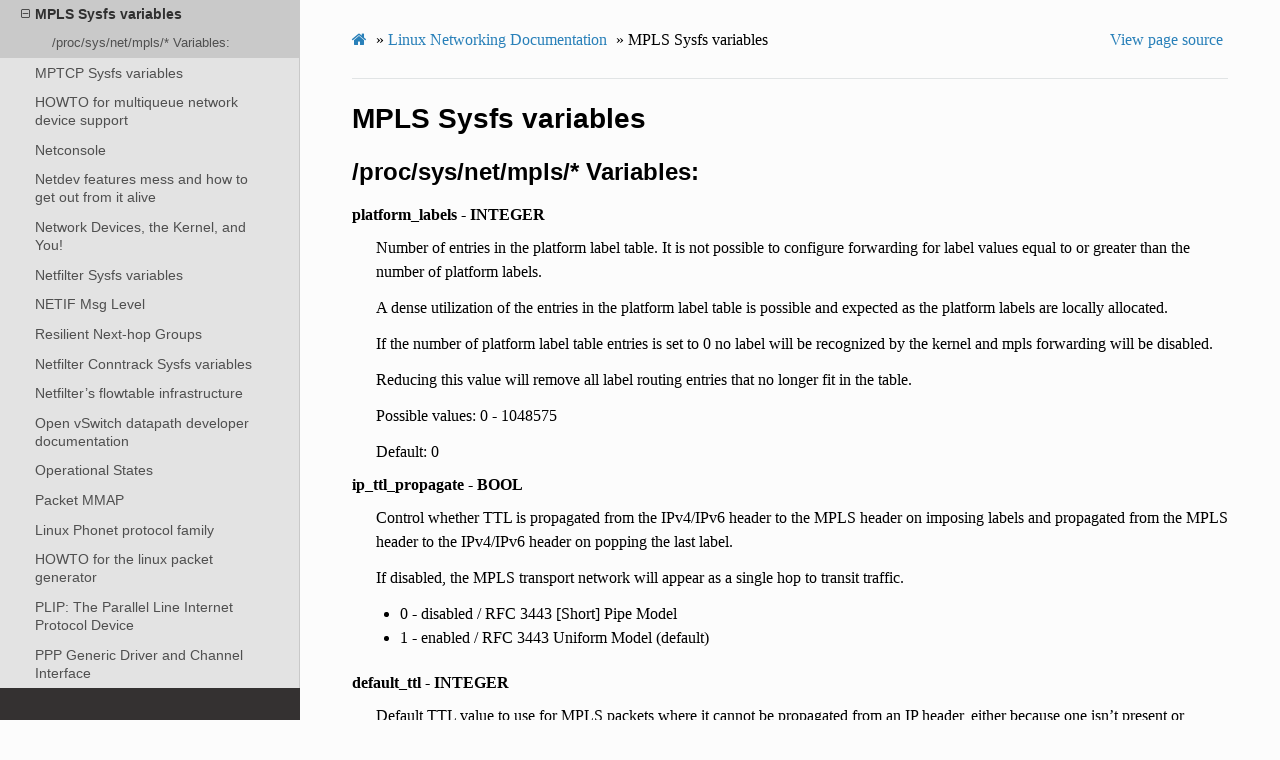

--- FILE ---
content_type: text/html; charset=utf-8
request_url: https://www.kernel.org/doc/html/v5.15/networking/mpls-sysctl.html
body_size: 6415
content:


<!DOCTYPE html>
<html class="writer-html5" lang="en" >
<head>
  <meta charset="utf-8" />
  
  <meta name="viewport" content="width=device-width, initial-scale=1.0" />
  
  <title>MPLS Sysfs variables &mdash; The Linux Kernel  documentation</title>
  

  
  <link rel="stylesheet" href="../_static/css/theme.css" type="text/css" />
  <link rel="stylesheet" href="../_static/pygments.css" type="text/css" />
  <link rel="stylesheet" href="../_static/theme_overrides.css" type="text/css" />

  
  

  
  

  

  
  <!--[if lt IE 9]>
    <script src="../_static/js/html5shiv.min.js"></script>
  <![endif]-->
  
    
      <script type="text/javascript" id="documentation_options" data-url_root="../" src="../_static/documentation_options.js"></script>
        <script src="../_static/jquery.js"></script>
        <script src="../_static/underscore.js"></script>
        <script src="../_static/doctools.js"></script>
        <script src="../_static/language_data.js"></script>
    
    <script type="text/javascript" src="../_static/js/theme.js"></script>

    
    <link rel="index" title="Index" href="../genindex.html" />
    <link rel="search" title="Search" href="../search.html" />
    <link rel="next" title="MPTCP Sysfs variables" href="mptcp-sysctl.html" />
    <link rel="prev" title="Management Component Transport Protocol (MCTP)" href="mctp.html" /> 
</head>

<body class="wy-body-for-nav">

   
  <div class="wy-grid-for-nav">
    
    <nav data-toggle="wy-nav-shift" class="wy-nav-side">
      <div class="wy-side-scroll">
        <div class="wy-side-nav-search" >
          

          
            <a href="../index.html" class="icon icon-home"> The Linux Kernel
          

          
          </a>

          
            
            
              <div class="version">
                5.15.0
              </div>
            
          

          
<div role="search">
  <form id="rtd-search-form" class="wy-form" action="../search.html" method="get">
    <input type="text" name="q" placeholder="Search docs" />
    <input type="hidden" name="check_keywords" value="yes" />
    <input type="hidden" name="area" value="default" />
  </form>
</div>

          
        </div>

        
        <div class="wy-menu wy-menu-vertical" data-spy="affix" role="navigation" aria-label="main navigation">
          
            
            
              
            
            
              <ul>
<li class="toctree-l1"><a class="reference internal" href="../admin-guide/index.html">The Linux kernel user’s and administrator’s guide</a></li>
<li class="toctree-l1"><a class="reference internal" href="../kbuild/index.html">Kernel Build System</a></li>
</ul>
<ul>
<li class="toctree-l1"><a class="reference internal" href="../firmware-guide/index.html">The Linux kernel firmware guide</a></li>
<li class="toctree-l1"><a class="reference internal" href="../devicetree/index.html">Open Firmware and Devicetree</a></li>
</ul>
<ul>
<li class="toctree-l1"><a class="reference internal" href="../userspace-api/index.html">The Linux kernel user-space API guide</a></li>
</ul>
<ul>
<li class="toctree-l1"><a class="reference internal" href="../process/index.html">Working with the kernel development community</a></li>
<li class="toctree-l1"><a class="reference internal" href="../dev-tools/index.html">Development tools for the kernel</a></li>
<li class="toctree-l1"><a class="reference internal" href="../doc-guide/index.html">How to write kernel documentation</a></li>
<li class="toctree-l1"><a class="reference internal" href="../kernel-hacking/index.html">Kernel Hacking Guides</a></li>
<li class="toctree-l1"><a class="reference internal" href="../trace/index.html">Linux Tracing Technologies</a></li>
<li class="toctree-l1"><a class="reference internal" href="../maintainer/index.html">Kernel Maintainer Handbook</a></li>
<li class="toctree-l1"><a class="reference internal" href="../fault-injection/index.html">fault-injection</a></li>
<li class="toctree-l1"><a class="reference internal" href="../livepatch/index.html">Kernel Livepatching</a></li>
</ul>
<ul class="current">
<li class="toctree-l1"><a class="reference internal" href="../driver-api/index.html">The Linux driver implementer’s API guide</a></li>
<li class="toctree-l1"><a class="reference internal" href="../core-api/index.html">Core API Documentation</a></li>
<li class="toctree-l1"><a class="reference internal" href="../locking/index.html">locking</a></li>
<li class="toctree-l1"><a class="reference internal" href="../accounting/index.html">Accounting</a></li>
<li class="toctree-l1"><a class="reference internal" href="../block/index.html">Block</a></li>
<li class="toctree-l1"><a class="reference internal" href="../cdrom/index.html">cdrom</a></li>
<li class="toctree-l1"><a class="reference internal" href="../cpu-freq/index.html">Linux CPUFreq - CPU frequency and voltage scaling code in the Linux(TM) kernel</a></li>
<li class="toctree-l1"><a class="reference internal" href="../ide/index.html">Integrated Drive Electronics (IDE)</a></li>
<li class="toctree-l1"><a class="reference internal" href="../fb/index.html">Frame Buffer</a></li>
<li class="toctree-l1"><a class="reference internal" href="../fpga/index.html">fpga</a></li>
<li class="toctree-l1"><a class="reference internal" href="../hid/index.html">Human Interface Devices (HID)</a></li>
<li class="toctree-l1"><a class="reference internal" href="../i2c/index.html">I2C/SMBus Subsystem</a></li>
<li class="toctree-l1"><a class="reference internal" href="../iio/index.html">Industrial I/O</a></li>
<li class="toctree-l1"><a class="reference internal" href="../isdn/index.html">ISDN</a></li>
<li class="toctree-l1"><a class="reference internal" href="../infiniband/index.html">InfiniBand</a></li>
<li class="toctree-l1"><a class="reference internal" href="../leds/index.html">LEDs</a></li>
<li class="toctree-l1"><a class="reference internal" href="../netlabel/index.html">NetLabel</a></li>
<li class="toctree-l1 current"><a class="reference internal" href="index.html">Linux Networking Documentation</a><ul class="current">
<li class="toctree-l2"><a class="reference internal" href="netdev-FAQ.html">netdev FAQ</a></li>
<li class="toctree-l2"><a class="reference internal" href="af_xdp.html">AF_XDP</a></li>
<li class="toctree-l2"><a class="reference internal" href="bareudp.html">Bare UDP Tunnelling Module Documentation</a></li>
<li class="toctree-l2"><a class="reference internal" href="batman-adv.html">batman-adv</a></li>
<li class="toctree-l2"><a class="reference internal" href="can.html">SocketCAN - Controller Area Network</a></li>
<li class="toctree-l2"><a class="reference internal" href="can_ucan_protocol.html">The UCAN Protocol</a></li>
<li class="toctree-l2"><a class="reference internal" href="device_drivers/index.html">Hardware Device Drivers</a></li>
<li class="toctree-l2"><a class="reference internal" href="dsa/index.html">Distributed Switch Architecture</a></li>
<li class="toctree-l2"><a class="reference internal" href="devlink/index.html">Linux Devlink Documentation</a></li>
<li class="toctree-l2"><a class="reference internal" href="caif/index.html">CAIF</a></li>
<li class="toctree-l2"><a class="reference internal" href="ethtool-netlink.html">Netlink interface for ethtool</a></li>
<li class="toctree-l2"><a class="reference internal" href="ieee802154.html">IEEE 802.15.4 Developer’s Guide</a></li>
<li class="toctree-l2"><a class="reference internal" href="j1939.html">J1939 Documentation</a></li>
<li class="toctree-l2"><a class="reference internal" href="kapi.html">Linux Networking and Network Devices APIs</a></li>
<li class="toctree-l2"><a class="reference internal" href="msg_zerocopy.html">MSG_ZEROCOPY</a></li>
<li class="toctree-l2"><a class="reference internal" href="failover.html">FAILOVER</a></li>
<li class="toctree-l2"><a class="reference internal" href="net_dim.html">Net DIM - Generic Network Dynamic Interrupt Moderation</a></li>
<li class="toctree-l2"><a class="reference internal" href="net_failover.html">NET_FAILOVER</a></li>
<li class="toctree-l2"><a class="reference internal" href="page_pool.html">Page Pool API</a></li>
<li class="toctree-l2"><a class="reference internal" href="phy.html">PHY Abstraction Layer</a></li>
<li class="toctree-l2"><a class="reference internal" href="sfp-phylink.html">phylink</a></li>
<li class="toctree-l2"><a class="reference internal" href="alias.html">IP-Aliasing</a></li>
<li class="toctree-l2"><a class="reference internal" href="bridge.html">Ethernet Bridging</a></li>
<li class="toctree-l2"><a class="reference internal" href="snmp_counter.html">SNMP counter</a></li>
<li class="toctree-l2"><a class="reference internal" href="checksum-offloads.html">Checksum Offloads</a></li>
<li class="toctree-l2"><a class="reference internal" href="segmentation-offloads.html">Segmentation Offloads</a></li>
<li class="toctree-l2"><a class="reference internal" href="scaling.html">Scaling in the Linux Networking Stack</a></li>
<li class="toctree-l2"><a class="reference internal" href="tls.html">Kernel TLS</a></li>
<li class="toctree-l2"><a class="reference internal" href="tls-offload.html">Kernel TLS offload</a></li>
<li class="toctree-l2"><a class="reference internal" href="nfc.html">Linux NFC subsystem</a></li>
<li class="toctree-l2"><a class="reference internal" href="6lowpan.html">Netdev private dataroom for 6lowpan interfaces</a></li>
<li class="toctree-l2"><a class="reference internal" href="6pack.html">6pack Protocol</a></li>
<li class="toctree-l2"><a class="reference internal" href="arcnet-hardware.html">ARCnet Hardware</a></li>
<li class="toctree-l2"><a class="reference internal" href="arcnet.html">ARCnet</a></li>
<li class="toctree-l2"><a class="reference internal" href="atm.html">ATM</a></li>
<li class="toctree-l2"><a class="reference internal" href="ax25.html">AX.25</a></li>
<li class="toctree-l2"><a class="reference internal" href="bonding.html">Linux Ethernet Bonding Driver HOWTO</a></li>
<li class="toctree-l2"><a class="reference internal" href="cdc_mbim.html">cdc_mbim - Driver for CDC MBIM Mobile Broadband modems</a></li>
<li class="toctree-l2"><a class="reference internal" href="dccp.html">DCCP protocol</a></li>
<li class="toctree-l2"><a class="reference internal" href="dctcp.html">DCTCP (DataCenter TCP)</a></li>
<li class="toctree-l2"><a class="reference internal" href="decnet.html">Linux DECnet Networking Layer Information</a></li>
<li class="toctree-l2"><a class="reference internal" href="dns_resolver.html">DNS Resolver Module</a></li>
<li class="toctree-l2"><a class="reference internal" href="driver.html">Softnet Driver Issues</a></li>
<li class="toctree-l2"><a class="reference internal" href="eql.html">EQL Driver: Serial IP Load Balancing HOWTO</a></li>
<li class="toctree-l2"><a class="reference internal" href="fib_trie.html">LC-trie implementation notes</a></li>
<li class="toctree-l2"><a class="reference internal" href="filter.html">Linux Socket Filtering aka Berkeley Packet Filter (BPF)</a></li>
<li class="toctree-l2"><a class="reference internal" href="generic-hdlc.html">Generic HDLC layer</a></li>
<li class="toctree-l2"><a class="reference internal" href="generic_netlink.html">Generic Netlink</a></li>
<li class="toctree-l2"><a class="reference internal" href="gen_stats.html">Generic networking statistics for netlink users</a></li>
<li class="toctree-l2"><a class="reference internal" href="gtp.html">The Linux kernel GTP tunneling module</a></li>
<li class="toctree-l2"><a class="reference internal" href="ila.html">Identifier Locator Addressing (ILA)</a></li>
<li class="toctree-l2"><a class="reference internal" href="ioam6-sysctl.html">IOAM6 Sysfs variables</a></li>
<li class="toctree-l2"><a class="reference internal" href="ipddp.html">AppleTalk-IP Decapsulation and AppleTalk-IP Encapsulation</a></li>
<li class="toctree-l2"><a class="reference internal" href="ip_dynaddr.html">IP dynamic address hack-port v0.03</a></li>
<li class="toctree-l2"><a class="reference internal" href="ipsec.html">IPsec</a></li>
<li class="toctree-l2"><a class="reference internal" href="ip-sysctl.html">IP Sysctl</a></li>
<li class="toctree-l2"><a class="reference internal" href="ipv6.html">IPv6</a></li>
<li class="toctree-l2"><a class="reference internal" href="ipvlan.html">IPVLAN Driver HOWTO</a></li>
<li class="toctree-l2"><a class="reference internal" href="ipvs-sysctl.html">IPvs-sysctl</a></li>
<li class="toctree-l2"><a class="reference internal" href="kcm.html">Kernel Connection Multiplexor</a></li>
<li class="toctree-l2"><a class="reference internal" href="l2tp.html">L2TP</a></li>
<li class="toctree-l2"><a class="reference internal" href="lapb-module.html">The Linux LAPB Module Interface</a></li>
<li class="toctree-l2"><a class="reference internal" href="mac80211-injection.html">How to use packet injection with mac80211</a></li>
<li class="toctree-l2"><a class="reference internal" href="mctp.html">Management Component Transport Protocol (MCTP)</a></li>
<li class="toctree-l2 current"><a class="current reference internal" href="#">MPLS Sysfs variables</a><ul>
<li class="toctree-l3"><a class="reference internal" href="#proc-sys-net-mpls-variables">/proc/sys/net/mpls/* Variables:</a></li>
</ul>
</li>
<li class="toctree-l2"><a class="reference internal" href="mptcp-sysctl.html">MPTCP Sysfs variables</a></li>
<li class="toctree-l2"><a class="reference internal" href="multiqueue.html">HOWTO for multiqueue network device support</a></li>
<li class="toctree-l2"><a class="reference internal" href="netconsole.html">Netconsole</a></li>
<li class="toctree-l2"><a class="reference internal" href="netdev-features.html">Netdev features mess and how to get out from it alive</a></li>
<li class="toctree-l2"><a class="reference internal" href="netdevices.html">Network Devices, the Kernel, and You!</a></li>
<li class="toctree-l2"><a class="reference internal" href="netfilter-sysctl.html">Netfilter Sysfs variables</a></li>
<li class="toctree-l2"><a class="reference internal" href="netif-msg.html">NETIF Msg Level</a></li>
<li class="toctree-l2"><a class="reference internal" href="nexthop-group-resilient.html">Resilient Next-hop Groups</a></li>
<li class="toctree-l2"><a class="reference internal" href="nf_conntrack-sysctl.html">Netfilter Conntrack Sysfs variables</a></li>
<li class="toctree-l2"><a class="reference internal" href="nf_flowtable.html">Netfilter’s flowtable infrastructure</a></li>
<li class="toctree-l2"><a class="reference internal" href="openvswitch.html">Open vSwitch datapath developer documentation</a></li>
<li class="toctree-l2"><a class="reference internal" href="operstates.html">Operational States</a></li>
<li class="toctree-l2"><a class="reference internal" href="packet_mmap.html">Packet MMAP</a></li>
<li class="toctree-l2"><a class="reference internal" href="phonet.html">Linux Phonet protocol family</a></li>
<li class="toctree-l2"><a class="reference internal" href="pktgen.html">HOWTO for the linux packet generator</a></li>
<li class="toctree-l2"><a class="reference internal" href="plip.html">PLIP: The Parallel Line Internet Protocol Device</a></li>
<li class="toctree-l2"><a class="reference internal" href="ppp_generic.html">PPP Generic Driver and Channel Interface</a></li>
<li class="toctree-l2"><a class="reference internal" href="proc_net_tcp.html">The proc/net/tcp and proc/net/tcp6 variables</a></li>
<li class="toctree-l2"><a class="reference internal" href="radiotap-headers.html">How to use radiotap headers</a></li>
<li class="toctree-l2"><a class="reference internal" href="rds.html">Overview</a></li>
<li class="toctree-l2"><a class="reference internal" href="rds.html#rds-architecture">RDS Architecture</a></li>
<li class="toctree-l2"><a class="reference internal" href="rds.html#socket-interface">Socket Interface</a></li>
<li class="toctree-l2"><a class="reference internal" href="rds.html#rdma-for-rds">RDMA for RDS</a></li>
<li class="toctree-l2"><a class="reference internal" href="rds.html#congestion-notifications">Congestion Notifications</a></li>
<li class="toctree-l2"><a class="reference internal" href="rds.html#rds-protocol">RDS Protocol</a></li>
<li class="toctree-l2"><a class="reference internal" href="rds.html#rds-transport-layer">RDS Transport Layer</a></li>
<li class="toctree-l2"><a class="reference internal" href="rds.html#rds-kernel-structures">RDS Kernel Structures</a></li>
<li class="toctree-l2"><a class="reference internal" href="rds.html#connection-management">Connection management</a></li>
<li class="toctree-l2"><a class="reference internal" href="rds.html#the-send-path">The send path</a></li>
<li class="toctree-l2"><a class="reference internal" href="rds.html#the-recv-path">The recv path</a></li>
<li class="toctree-l2"><a class="reference internal" href="rds.html#multipath-rds-mprds">Multipath RDS (mprds)</a></li>
<li class="toctree-l2"><a class="reference internal" href="regulatory.html">Linux wireless regulatory documentation</a></li>
<li class="toctree-l2"><a class="reference internal" href="rxrpc.html">RxRPC Network Protocol</a></li>
<li class="toctree-l2"><a class="reference internal" href="rxrpc.html#socket-options">SOCKET OPTIONS</a></li>
<li class="toctree-l2"><a class="reference internal" href="rxrpc.html#security">SECURITY</a></li>
<li class="toctree-l2"><a class="reference internal" href="rxrpc.html#example-client-usage">EXAMPLE CLIENT USAGE</a></li>
<li class="toctree-l2"><a class="reference internal" href="sctp.html">Linux Kernel SCTP</a></li>
<li class="toctree-l2"><a class="reference internal" href="secid.html">LSM/SeLinux secid</a></li>
<li class="toctree-l2"><a class="reference internal" href="seg6-sysctl.html">Seg6 Sysfs variables</a></li>
<li class="toctree-l2"><a class="reference internal" href="statistics.html">Interface statistics</a></li>
<li class="toctree-l2"><a class="reference internal" href="strparser.html">Stream Parser (strparser)</a></li>
<li class="toctree-l2"><a class="reference internal" href="switchdev.html">Ethernet switch device driver model (switchdev)</a></li>
<li class="toctree-l2"><a class="reference internal" href="sysfs-tagging.html">Sysfs tagging</a></li>
<li class="toctree-l2"><a class="reference internal" href="tc-actions-env-rules.html">TC Actions - Environmental Rules</a></li>
<li class="toctree-l2"><a class="reference internal" href="tcp-thin.html">Thin-streams and TCP</a></li>
<li class="toctree-l2"><a class="reference internal" href="team.html">Team</a></li>
<li class="toctree-l2"><a class="reference internal" href="timestamping.html">Timestamping</a></li>
<li class="toctree-l2"><a class="reference internal" href="tipc.html">Linux Kernel TIPC</a></li>
<li class="toctree-l2"><a class="reference internal" href="tproxy.html">Transparent proxy support</a></li>
<li class="toctree-l2"><a class="reference internal" href="tuntap.html">Universal TUN/TAP device driver</a></li>
<li class="toctree-l2"><a class="reference internal" href="udplite.html">The UDP-Lite protocol (RFC 3828)</a></li>
<li class="toctree-l2"><a class="reference internal" href="vrf.html">Virtual Routing and Forwarding (VRF)</a></li>
<li class="toctree-l2"><a class="reference internal" href="vxlan.html">Virtual eXtensible Local Area Networking documentation</a></li>
<li class="toctree-l2"><a class="reference internal" href="x25-iface.html">Packet Layer to Device Driver</a></li>
<li class="toctree-l2"><a class="reference internal" href="x25-iface.html#device-driver-to-packet-layer">Device Driver to Packet Layer</a></li>
<li class="toctree-l2"><a class="reference internal" href="x25-iface.html#requirements-for-the-device-driver">Requirements for the device driver</a></li>
<li class="toctree-l2"><a class="reference internal" href="x25.html">Linux X.25 Project</a></li>
<li class="toctree-l2"><a class="reference internal" href="xfrm_device.html">XFRM device - offloading the IPsec computations</a></li>
<li class="toctree-l2"><a class="reference internal" href="xfrm_proc.html">XFRM proc - /proc/net/xfrm_* files</a></li>
<li class="toctree-l2"><a class="reference internal" href="xfrm_sync.html">XFRM</a></li>
<li class="toctree-l2"><a class="reference internal" href="xfrm_sysctl.html">XFRM Syscall</a></li>
</ul>
</li>
<li class="toctree-l1"><a class="reference internal" href="../pcmcia/index.html">pcmcia</a></li>
<li class="toctree-l1"><a class="reference internal" href="../power/index.html">Power Management</a></li>
<li class="toctree-l1"><a class="reference internal" href="../target/index.html">TCM Virtual Device</a></li>
<li class="toctree-l1"><a class="reference internal" href="../timers/index.html">timers</a></li>
<li class="toctree-l1"><a class="reference internal" href="../spi/index.html">Serial Peripheral Interface (SPI)</a></li>
<li class="toctree-l1"><a class="reference internal" href="../w1/index.html">1-Wire Subsystem</a></li>
<li class="toctree-l1"><a class="reference internal" href="../watchdog/index.html">Linux Watchdog Support</a></li>
<li class="toctree-l1"><a class="reference internal" href="../virt/index.html">Linux Virtualization Support</a></li>
<li class="toctree-l1"><a class="reference internal" href="../input/index.html">The Linux Input Documentation</a></li>
<li class="toctree-l1"><a class="reference internal" href="../hwmon/index.html">Linux Hardware Monitoring</a></li>
<li class="toctree-l1"><a class="reference internal" href="../gpu/index.html">Linux GPU Driver Developer’s Guide</a></li>
<li class="toctree-l1"><a class="reference internal" href="../security/index.html">Security Documentation</a></li>
<li class="toctree-l1"><a class="reference internal" href="../sound/index.html">Linux Sound Subsystem Documentation</a></li>
<li class="toctree-l1"><a class="reference internal" href="../crypto/index.html">Linux Kernel Crypto API</a></li>
<li class="toctree-l1"><a class="reference internal" href="../filesystems/index.html">Filesystems in the Linux kernel</a></li>
<li class="toctree-l1"><a class="reference internal" href="../vm/index.html">Linux Memory Management Documentation</a></li>
<li class="toctree-l1"><a class="reference internal" href="../bpf/index.html">BPF Documentation</a></li>
<li class="toctree-l1"><a class="reference internal" href="../usb/index.html">USB support</a></li>
<li class="toctree-l1"><a class="reference internal" href="../PCI/index.html">Linux PCI Bus Subsystem</a></li>
<li class="toctree-l1"><a class="reference internal" href="../scsi/index.html">Linux SCSI Subsystem</a></li>
<li class="toctree-l1"><a class="reference internal" href="../misc-devices/index.html">Assorted Miscellaneous Devices Documentation</a></li>
<li class="toctree-l1"><a class="reference internal" href="../scheduler/index.html">Linux Scheduler</a></li>
<li class="toctree-l1"><a class="reference internal" href="../mhi/index.html">MHI</a></li>
</ul>
<ul>
<li class="toctree-l1"><a class="reference internal" href="../asm-annotations.html">Assembler Annotations</a></li>
</ul>
<ul>
<li class="toctree-l1"><a class="reference internal" href="../arch.html">CPU Architectures</a></li>
</ul>
<ul>
<li class="toctree-l1"><a class="reference internal" href="../staging/index.html">Unsorted Documentation</a></li>
<li class="toctree-l1"><a class="reference internal" href="../staging/index.html#atomic-types">Atomic Types</a></li>
<li class="toctree-l1"><a class="reference internal" href="../staging/index.html#atomic-bitops">Atomic bitops</a></li>
<li class="toctree-l1"><a class="reference internal" href="../staging/index.html#memory-barriers">Memory Barriers</a></li>
<li class="toctree-l1"><a class="reference internal" href="../watch_queue.html">General notification mechanism</a></li>
</ul>
<ul>
<li class="toctree-l1"><a class="reference internal" href="../translations/index.html">Translations</a></li>
</ul>

            
          
        </div>
        
      </div>
    </nav>

    <section data-toggle="wy-nav-shift" class="wy-nav-content-wrap">

      
      <nav class="wy-nav-top" aria-label="top navigation">
        
          <i data-toggle="wy-nav-top" class="fa fa-bars"></i>
          <a href="../index.html">The Linux Kernel</a>
        
      </nav>


      <div class="wy-nav-content">
        
        <div class="rst-content">
        
          

















<div role="navigation" aria-label="breadcrumbs navigation">

  <ul class="wy-breadcrumbs">
    
      <li><a href="../index.html" class="icon icon-home"></a> &raquo;</li>
        
          <li><a href="index.html">Linux Networking Documentation</a> &raquo;</li>
        
      <li>MPLS Sysfs variables</li>
    
    
      <li class="wy-breadcrumbs-aside">
        
          
            <a href="../_sources/networking/mpls-sysctl.rst.txt" rel="nofollow"> View page source</a>
          
        
      </li>
    
  </ul>

  
  <hr/>
</div>
          <div role="main" class="document" itemscope="itemscope" itemtype="http://schema.org/Article">
           <div itemprop="articleBody">
            
  <div class="section" id="mpls-sysfs-variables">
<h1>MPLS Sysfs variables<a class="headerlink" href="#mpls-sysfs-variables" title="Permalink to this headline">¶</a></h1>
<div class="section" id="proc-sys-net-mpls-variables">
<h2>/proc/sys/net/mpls/* Variables:<a class="headerlink" href="#proc-sys-net-mpls-variables" title="Permalink to this headline">¶</a></h2>
<dl>
<dt>platform_labels - INTEGER</dt><dd><p>Number of entries in the platform label table.  It is not
possible to configure forwarding for label values equal to or
greater than the number of platform labels.</p>
<p>A dense utilization of the entries in the platform label table
is possible and expected as the platform labels are locally
allocated.</p>
<p>If the number of platform label table entries is set to 0 no
label will be recognized by the kernel and mpls forwarding
will be disabled.</p>
<p>Reducing this value will remove all label routing entries that
no longer fit in the table.</p>
<p>Possible values: 0 - 1048575</p>
<p>Default: 0</p>
</dd>
<dt>ip_ttl_propagate - BOOL</dt><dd><p>Control whether TTL is propagated from the IPv4/IPv6 header to
the MPLS header on imposing labels and propagated from the
MPLS header to the IPv4/IPv6 header on popping the last label.</p>
<p>If disabled, the MPLS transport network will appear as a
single hop to transit traffic.</p>
<ul class="simple">
<li><p>0 - disabled / RFC 3443 [Short] Pipe Model</p></li>
<li><p>1 - enabled / RFC 3443 Uniform Model (default)</p></li>
</ul>
</dd>
<dt>default_ttl - INTEGER</dt><dd><p>Default TTL value to use for MPLS packets where it cannot be
propagated from an IP header, either because one isn’t present
or ip_ttl_propagate has been disabled.</p>
<p>Possible values: 1 - 255</p>
<p>Default: 255</p>
</dd>
<dt>conf/&lt;interface&gt;/input - BOOL</dt><dd><p>Control whether packets can be input on this interface.</p>
<p>If disabled, packets will be discarded without further
processing.</p>
<ul class="simple">
<li><p>0 - disabled (default)</p></li>
<li><p>not 0 - enabled</p></li>
</ul>
</dd>
</dl>
</div>
</div>


           </div>
           
          </div>
          <footer>
    <div class="rst-footer-buttons" role="navigation" aria-label="footer navigation">
        <a href="mptcp-sysctl.html" class="btn btn-neutral float-right" title="MPTCP Sysfs variables" accesskey="n" rel="next">Next <span class="fa fa-arrow-circle-right" aria-hidden="true"></span></a>
        <a href="mctp.html" class="btn btn-neutral float-left" title="Management Component Transport Protocol (MCTP)" accesskey="p" rel="prev"><span class="fa fa-arrow-circle-left" aria-hidden="true"></span> Previous</a>
    </div>

  <hr/>

  <div role="contentinfo">
    <p>
        &#169; Copyright The kernel development community.

    </p>
  </div>
    
    
    
    Built with <a href="https://www.sphinx-doc.org/">Sphinx</a> using a
    
    <a href="https://github.com/readthedocs/sphinx_rtd_theme">theme</a>
    
    provided by <a href="https://readthedocs.org">Read the Docs</a>. 

</footer>
        </div>
      </div>

    </section>

  </div>
  

  <script type="text/javascript">
      jQuery(function () {
          SphinxRtdTheme.Navigation.enable(true);
      });
  </script>

  
  
    
   

</body>
</html>